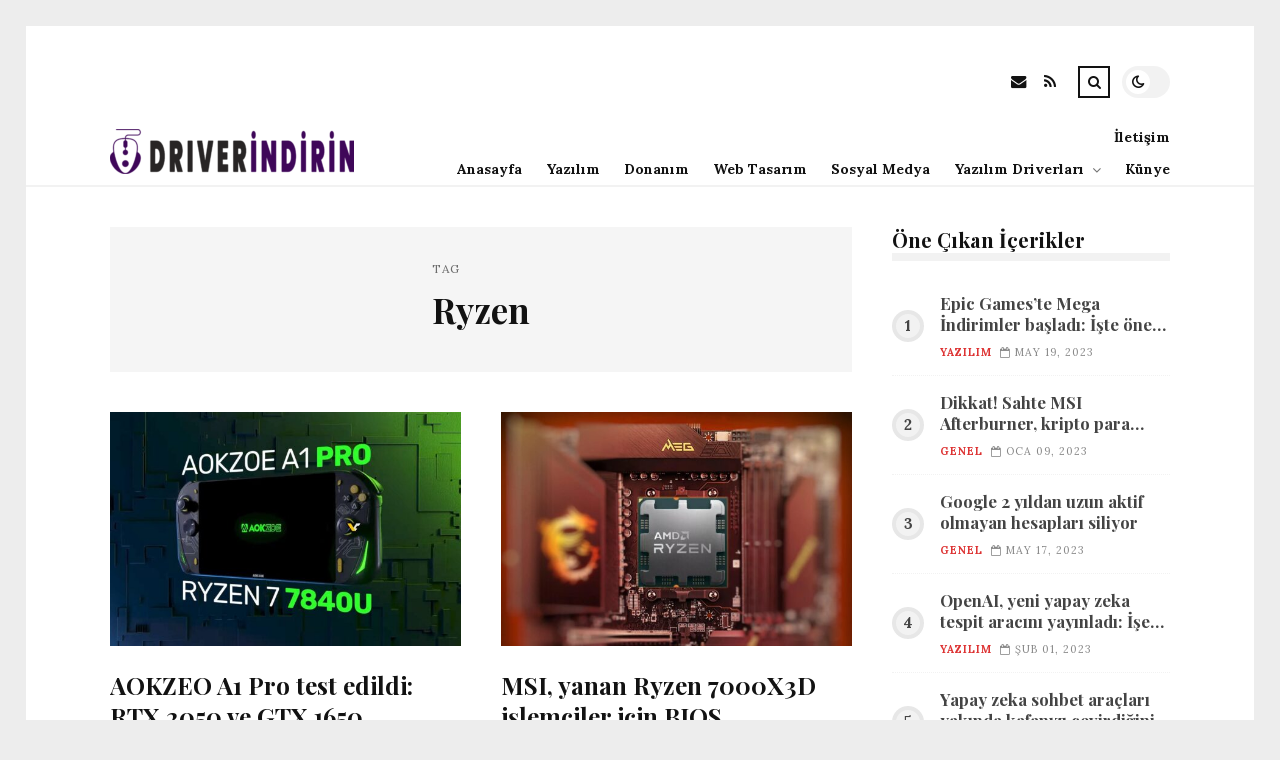

--- FILE ---
content_type: text/html; charset=UTF-8
request_url: https://driverindirin.com/etiket/ryzen
body_size: 12581
content:
<!DOCTYPE html>
<html lang="tr">

<head>

	<meta charset="UTF-8" />
	<!-- Mobile Specific Metas -->
	<meta name="viewport" content="width=device-width, initial-scale=1, maximum-scale=5">

	<title>Ryzen &#8211; Driver İndirin | Ücretsiz Driver İndir</title>
<meta name='robots' content='max-image-preview:large' />
<link rel='dns-prefetch' href='//fonts.googleapis.com' />
<link rel="alternate" type="application/rss+xml" title="Driver İndirin | Ücretsiz Driver İndir &raquo; akışı" href="https://driverindirin.com/feed" />
<link rel="alternate" type="application/rss+xml" title="Driver İndirin | Ücretsiz Driver İndir &raquo; yorum akışı" href="https://driverindirin.com/comments/feed" />
<link rel="alternate" type="application/rss+xml" title="Driver İndirin | Ücretsiz Driver İndir &raquo; Ryzen etiket akışı" href="https://driverindirin.com/etiket/ryzen/feed" />
<style id='wp-img-auto-sizes-contain-inline-css' type='text/css'>
img:is([sizes=auto i],[sizes^="auto," i]){contain-intrinsic-size:3000px 1500px}
/*# sourceURL=wp-img-auto-sizes-contain-inline-css */
</style>
<style id='wp-emoji-styles-inline-css' type='text/css'>

	img.wp-smiley, img.emoji {
		display: inline !important;
		border: none !important;
		box-shadow: none !important;
		height: 1em !important;
		width: 1em !important;
		margin: 0 0.07em !important;
		vertical-align: -0.1em !important;
		background: none !important;
		padding: 0 !important;
	}
/*# sourceURL=wp-emoji-styles-inline-css */
</style>
<style id='wp-block-library-inline-css' type='text/css'>
:root{--wp-block-synced-color:#7a00df;--wp-block-synced-color--rgb:122,0,223;--wp-bound-block-color:var(--wp-block-synced-color);--wp-editor-canvas-background:#ddd;--wp-admin-theme-color:#007cba;--wp-admin-theme-color--rgb:0,124,186;--wp-admin-theme-color-darker-10:#006ba1;--wp-admin-theme-color-darker-10--rgb:0,107,160.5;--wp-admin-theme-color-darker-20:#005a87;--wp-admin-theme-color-darker-20--rgb:0,90,135;--wp-admin-border-width-focus:2px}@media (min-resolution:192dpi){:root{--wp-admin-border-width-focus:1.5px}}.wp-element-button{cursor:pointer}:root .has-very-light-gray-background-color{background-color:#eee}:root .has-very-dark-gray-background-color{background-color:#313131}:root .has-very-light-gray-color{color:#eee}:root .has-very-dark-gray-color{color:#313131}:root .has-vivid-green-cyan-to-vivid-cyan-blue-gradient-background{background:linear-gradient(135deg,#00d084,#0693e3)}:root .has-purple-crush-gradient-background{background:linear-gradient(135deg,#34e2e4,#4721fb 50%,#ab1dfe)}:root .has-hazy-dawn-gradient-background{background:linear-gradient(135deg,#faaca8,#dad0ec)}:root .has-subdued-olive-gradient-background{background:linear-gradient(135deg,#fafae1,#67a671)}:root .has-atomic-cream-gradient-background{background:linear-gradient(135deg,#fdd79a,#004a59)}:root .has-nightshade-gradient-background{background:linear-gradient(135deg,#330968,#31cdcf)}:root .has-midnight-gradient-background{background:linear-gradient(135deg,#020381,#2874fc)}:root{--wp--preset--font-size--normal:16px;--wp--preset--font-size--huge:42px}.has-regular-font-size{font-size:1em}.has-larger-font-size{font-size:2.625em}.has-normal-font-size{font-size:var(--wp--preset--font-size--normal)}.has-huge-font-size{font-size:var(--wp--preset--font-size--huge)}.has-text-align-center{text-align:center}.has-text-align-left{text-align:left}.has-text-align-right{text-align:right}.has-fit-text{white-space:nowrap!important}#end-resizable-editor-section{display:none}.aligncenter{clear:both}.items-justified-left{justify-content:flex-start}.items-justified-center{justify-content:center}.items-justified-right{justify-content:flex-end}.items-justified-space-between{justify-content:space-between}.screen-reader-text{border:0;clip-path:inset(50%);height:1px;margin:-1px;overflow:hidden;padding:0;position:absolute;width:1px;word-wrap:normal!important}.screen-reader-text:focus{background-color:#ddd;clip-path:none;color:#444;display:block;font-size:1em;height:auto;left:5px;line-height:normal;padding:15px 23px 14px;text-decoration:none;top:5px;width:auto;z-index:100000}html :where(.has-border-color){border-style:solid}html :where([style*=border-top-color]){border-top-style:solid}html :where([style*=border-right-color]){border-right-style:solid}html :where([style*=border-bottom-color]){border-bottom-style:solid}html :where([style*=border-left-color]){border-left-style:solid}html :where([style*=border-width]){border-style:solid}html :where([style*=border-top-width]){border-top-style:solid}html :where([style*=border-right-width]){border-right-style:solid}html :where([style*=border-bottom-width]){border-bottom-style:solid}html :where([style*=border-left-width]){border-left-style:solid}html :where(img[class*=wp-image-]){height:auto;max-width:100%}:where(figure){margin:0 0 1em}html :where(.is-position-sticky){--wp-admin--admin-bar--position-offset:var(--wp-admin--admin-bar--height,0px)}@media screen and (max-width:600px){html :where(.is-position-sticky){--wp-admin--admin-bar--position-offset:0px}}

/*# sourceURL=wp-block-library-inline-css */
</style><style id='global-styles-inline-css' type='text/css'>
:root{--wp--preset--aspect-ratio--square: 1;--wp--preset--aspect-ratio--4-3: 4/3;--wp--preset--aspect-ratio--3-4: 3/4;--wp--preset--aspect-ratio--3-2: 3/2;--wp--preset--aspect-ratio--2-3: 2/3;--wp--preset--aspect-ratio--16-9: 16/9;--wp--preset--aspect-ratio--9-16: 9/16;--wp--preset--color--black: #000000;--wp--preset--color--cyan-bluish-gray: #abb8c3;--wp--preset--color--white: #ffffff;--wp--preset--color--pale-pink: #f78da7;--wp--preset--color--vivid-red: #cf2e2e;--wp--preset--color--luminous-vivid-orange: #ff6900;--wp--preset--color--luminous-vivid-amber: #fcb900;--wp--preset--color--light-green-cyan: #7bdcb5;--wp--preset--color--vivid-green-cyan: #00d084;--wp--preset--color--pale-cyan-blue: #8ed1fc;--wp--preset--color--vivid-cyan-blue: #0693e3;--wp--preset--color--vivid-purple: #9b51e0;--wp--preset--gradient--vivid-cyan-blue-to-vivid-purple: linear-gradient(135deg,rgb(6,147,227) 0%,rgb(155,81,224) 100%);--wp--preset--gradient--light-green-cyan-to-vivid-green-cyan: linear-gradient(135deg,rgb(122,220,180) 0%,rgb(0,208,130) 100%);--wp--preset--gradient--luminous-vivid-amber-to-luminous-vivid-orange: linear-gradient(135deg,rgb(252,185,0) 0%,rgb(255,105,0) 100%);--wp--preset--gradient--luminous-vivid-orange-to-vivid-red: linear-gradient(135deg,rgb(255,105,0) 0%,rgb(207,46,46) 100%);--wp--preset--gradient--very-light-gray-to-cyan-bluish-gray: linear-gradient(135deg,rgb(238,238,238) 0%,rgb(169,184,195) 100%);--wp--preset--gradient--cool-to-warm-spectrum: linear-gradient(135deg,rgb(74,234,220) 0%,rgb(151,120,209) 20%,rgb(207,42,186) 40%,rgb(238,44,130) 60%,rgb(251,105,98) 80%,rgb(254,248,76) 100%);--wp--preset--gradient--blush-light-purple: linear-gradient(135deg,rgb(255,206,236) 0%,rgb(152,150,240) 100%);--wp--preset--gradient--blush-bordeaux: linear-gradient(135deg,rgb(254,205,165) 0%,rgb(254,45,45) 50%,rgb(107,0,62) 100%);--wp--preset--gradient--luminous-dusk: linear-gradient(135deg,rgb(255,203,112) 0%,rgb(199,81,192) 50%,rgb(65,88,208) 100%);--wp--preset--gradient--pale-ocean: linear-gradient(135deg,rgb(255,245,203) 0%,rgb(182,227,212) 50%,rgb(51,167,181) 100%);--wp--preset--gradient--electric-grass: linear-gradient(135deg,rgb(202,248,128) 0%,rgb(113,206,126) 100%);--wp--preset--gradient--midnight: linear-gradient(135deg,rgb(2,3,129) 0%,rgb(40,116,252) 100%);--wp--preset--font-size--small: 13px;--wp--preset--font-size--medium: 20px;--wp--preset--font-size--large: 36px;--wp--preset--font-size--x-large: 42px;--wp--preset--spacing--20: 0.44rem;--wp--preset--spacing--30: 0.67rem;--wp--preset--spacing--40: 1rem;--wp--preset--spacing--50: 1.5rem;--wp--preset--spacing--60: 2.25rem;--wp--preset--spacing--70: 3.38rem;--wp--preset--spacing--80: 5.06rem;--wp--preset--shadow--natural: 6px 6px 9px rgba(0, 0, 0, 0.2);--wp--preset--shadow--deep: 12px 12px 50px rgba(0, 0, 0, 0.4);--wp--preset--shadow--sharp: 6px 6px 0px rgba(0, 0, 0, 0.2);--wp--preset--shadow--outlined: 6px 6px 0px -3px rgb(255, 255, 255), 6px 6px rgb(0, 0, 0);--wp--preset--shadow--crisp: 6px 6px 0px rgb(0, 0, 0);}:where(.is-layout-flex){gap: 0.5em;}:where(.is-layout-grid){gap: 0.5em;}body .is-layout-flex{display: flex;}.is-layout-flex{flex-wrap: wrap;align-items: center;}.is-layout-flex > :is(*, div){margin: 0;}body .is-layout-grid{display: grid;}.is-layout-grid > :is(*, div){margin: 0;}:where(.wp-block-columns.is-layout-flex){gap: 2em;}:where(.wp-block-columns.is-layout-grid){gap: 2em;}:where(.wp-block-post-template.is-layout-flex){gap: 1.25em;}:where(.wp-block-post-template.is-layout-grid){gap: 1.25em;}.has-black-color{color: var(--wp--preset--color--black) !important;}.has-cyan-bluish-gray-color{color: var(--wp--preset--color--cyan-bluish-gray) !important;}.has-white-color{color: var(--wp--preset--color--white) !important;}.has-pale-pink-color{color: var(--wp--preset--color--pale-pink) !important;}.has-vivid-red-color{color: var(--wp--preset--color--vivid-red) !important;}.has-luminous-vivid-orange-color{color: var(--wp--preset--color--luminous-vivid-orange) !important;}.has-luminous-vivid-amber-color{color: var(--wp--preset--color--luminous-vivid-amber) !important;}.has-light-green-cyan-color{color: var(--wp--preset--color--light-green-cyan) !important;}.has-vivid-green-cyan-color{color: var(--wp--preset--color--vivid-green-cyan) !important;}.has-pale-cyan-blue-color{color: var(--wp--preset--color--pale-cyan-blue) !important;}.has-vivid-cyan-blue-color{color: var(--wp--preset--color--vivid-cyan-blue) !important;}.has-vivid-purple-color{color: var(--wp--preset--color--vivid-purple) !important;}.has-black-background-color{background-color: var(--wp--preset--color--black) !important;}.has-cyan-bluish-gray-background-color{background-color: var(--wp--preset--color--cyan-bluish-gray) !important;}.has-white-background-color{background-color: var(--wp--preset--color--white) !important;}.has-pale-pink-background-color{background-color: var(--wp--preset--color--pale-pink) !important;}.has-vivid-red-background-color{background-color: var(--wp--preset--color--vivid-red) !important;}.has-luminous-vivid-orange-background-color{background-color: var(--wp--preset--color--luminous-vivid-orange) !important;}.has-luminous-vivid-amber-background-color{background-color: var(--wp--preset--color--luminous-vivid-amber) !important;}.has-light-green-cyan-background-color{background-color: var(--wp--preset--color--light-green-cyan) !important;}.has-vivid-green-cyan-background-color{background-color: var(--wp--preset--color--vivid-green-cyan) !important;}.has-pale-cyan-blue-background-color{background-color: var(--wp--preset--color--pale-cyan-blue) !important;}.has-vivid-cyan-blue-background-color{background-color: var(--wp--preset--color--vivid-cyan-blue) !important;}.has-vivid-purple-background-color{background-color: var(--wp--preset--color--vivid-purple) !important;}.has-black-border-color{border-color: var(--wp--preset--color--black) !important;}.has-cyan-bluish-gray-border-color{border-color: var(--wp--preset--color--cyan-bluish-gray) !important;}.has-white-border-color{border-color: var(--wp--preset--color--white) !important;}.has-pale-pink-border-color{border-color: var(--wp--preset--color--pale-pink) !important;}.has-vivid-red-border-color{border-color: var(--wp--preset--color--vivid-red) !important;}.has-luminous-vivid-orange-border-color{border-color: var(--wp--preset--color--luminous-vivid-orange) !important;}.has-luminous-vivid-amber-border-color{border-color: var(--wp--preset--color--luminous-vivid-amber) !important;}.has-light-green-cyan-border-color{border-color: var(--wp--preset--color--light-green-cyan) !important;}.has-vivid-green-cyan-border-color{border-color: var(--wp--preset--color--vivid-green-cyan) !important;}.has-pale-cyan-blue-border-color{border-color: var(--wp--preset--color--pale-cyan-blue) !important;}.has-vivid-cyan-blue-border-color{border-color: var(--wp--preset--color--vivid-cyan-blue) !important;}.has-vivid-purple-border-color{border-color: var(--wp--preset--color--vivid-purple) !important;}.has-vivid-cyan-blue-to-vivid-purple-gradient-background{background: var(--wp--preset--gradient--vivid-cyan-blue-to-vivid-purple) !important;}.has-light-green-cyan-to-vivid-green-cyan-gradient-background{background: var(--wp--preset--gradient--light-green-cyan-to-vivid-green-cyan) !important;}.has-luminous-vivid-amber-to-luminous-vivid-orange-gradient-background{background: var(--wp--preset--gradient--luminous-vivid-amber-to-luminous-vivid-orange) !important;}.has-luminous-vivid-orange-to-vivid-red-gradient-background{background: var(--wp--preset--gradient--luminous-vivid-orange-to-vivid-red) !important;}.has-very-light-gray-to-cyan-bluish-gray-gradient-background{background: var(--wp--preset--gradient--very-light-gray-to-cyan-bluish-gray) !important;}.has-cool-to-warm-spectrum-gradient-background{background: var(--wp--preset--gradient--cool-to-warm-spectrum) !important;}.has-blush-light-purple-gradient-background{background: var(--wp--preset--gradient--blush-light-purple) !important;}.has-blush-bordeaux-gradient-background{background: var(--wp--preset--gradient--blush-bordeaux) !important;}.has-luminous-dusk-gradient-background{background: var(--wp--preset--gradient--luminous-dusk) !important;}.has-pale-ocean-gradient-background{background: var(--wp--preset--gradient--pale-ocean) !important;}.has-electric-grass-gradient-background{background: var(--wp--preset--gradient--electric-grass) !important;}.has-midnight-gradient-background{background: var(--wp--preset--gradient--midnight) !important;}.has-small-font-size{font-size: var(--wp--preset--font-size--small) !important;}.has-medium-font-size{font-size: var(--wp--preset--font-size--medium) !important;}.has-large-font-size{font-size: var(--wp--preset--font-size--large) !important;}.has-x-large-font-size{font-size: var(--wp--preset--font-size--x-large) !important;}
/*# sourceURL=global-styles-inline-css */
</style>

<style id='classic-theme-styles-inline-css' type='text/css'>
/*! This file is auto-generated */
.wp-block-button__link{color:#fff;background-color:#32373c;border-radius:9999px;box-shadow:none;text-decoration:none;padding:calc(.667em + 2px) calc(1.333em + 2px);font-size:1.125em}.wp-block-file__button{background:#32373c;color:#fff;text-decoration:none}
/*# sourceURL=/wp-includes/css/classic-themes.min.css */
</style>
<link rel='stylesheet' id='font-awesome-css' href='https://driverindirin.com/wp-content/themes/tulip/css/font-awesome.min.css?ver=4.7.0' type='text/css' media='all' />
<link rel='stylesheet' id='owl-carousel-css' href='https://driverindirin.com/wp-content/themes/tulip/css/owl.carousel.min.css?ver=2.3.4' type='text/css' media='all' />
<link rel='stylesheet' id='tulip-google-fonts-css' href='https://fonts.googleapis.com/css2?family=Lora:ital,wght@0,400;0,700;1,400;1,700&#038;family=Playfair+Display:ital,wght@0,400;0,700;1,400;1,700&#038;display=swap' type='text/css' media='all' />
<link rel='stylesheet' id='tulip-style-css' href='https://driverindirin.com/wp-content/themes/tulip/style.css?ver=6.9' type='text/css' media='all' />
<style id='tulip-style-inline-css' type='text/css'>

	:root {
		--fl-body-font-size: 14px;
		--fl-body-font: "Lora", "Times New Roman", serif;
		--fl-headings-font: "Playfair Display", "Times New Roman", serif;
		--fl-headings-font-weight: 700;

	    --fl-accent-color: #dd3333;
	    --fl-body-background: #ededed;
	    --fl-blog-background: #ffffff;
	    --fl-body-color: #444444;
	    --fl-headings-color: #121212;
	    --fl-meta-color: #888888;
	    --fl-button-background: #121212;
	    --fl-box-background: #f5f5f5;
	    --fl-box-color: #121212;

	    --fl-header-background: #ffffff;
	    --fl-header-color: #121212;
	    --fl-submenu-background: #ffffff;
	    --fl-submenu-color: #121212;

		--fl-footer-background: #f5f5f5;
		--fl-footer-color: #444444;
		--fl-footer-headings-color: #121212;
		--fl-copyright-background: #121212;
		--fl-copyright-color: #ffffff;

	    --fl-input-background: #ffffff;

	    --fl-widgets-border-color: rgba(128,128,128,0.1);		    
	    --fl-footer-widgets-border-color: rgba(128,128,128,0.1);		    

	    --fl-overlay-background: rgba(255,255,255,0.7);
	    --fl-overlay-background-hover: rgba(255,255,255,0.95);
	}

	
		[data-theme="dark"] {
		    --fl-body-background: #121212;
		    --fl-blog-background: #1e1e1e;
		    --fl-body-color: #aaaaaa;
		    --fl-headings-color: #ffffff;
		    --fl-meta-color: #777777;		    
		    --fl-button-background: #2c2c2c;
		    --fl-box-background: #222222;
		    --fl-box-color: #ffffff;

		    --fl-header-background: #1e1e1e;
		    --fl-header-color: #ffffff;
		    --fl-submenu-background: #222222;
		    --fl-submenu-color: #ffffff;

		    --fl-footer-background: #222222;
			--fl-footer-color: #aaaaaa;
			--fl-footer-headings-color: #ffffff;
			--fl-copyright-background: #2c2c2c;
			--fl-copyright-color: #ffffff;

		    --fl-input-background: #121212;

		    --fl-widgets-border-color: #252525;
		    --fl-footer-widgets-border-color: #333333;

		    --fl-overlay-background: rgba(30,30,30,0.7);
		    --fl-overlay-background-hover: rgba(30,30,30,0.95);
		}
	
/*# sourceURL=tulip-style-inline-css */
</style>
<script type="text/javascript" src="https://driverindirin.com/wp-includes/js/jquery/jquery.min.js?ver=3.7.1" id="jquery-core-js"></script>
<script type="text/javascript" src="https://driverindirin.com/wp-includes/js/jquery/jquery-migrate.min.js?ver=3.4.1" id="jquery-migrate-js"></script>
<link rel="https://api.w.org/" href="https://driverindirin.com/wp-json/" /><link rel="alternate" title="JSON" type="application/json" href="https://driverindirin.com/wp-json/wp/v2/tags/164" /><link rel="EditURI" type="application/rsd+xml" title="RSD" href="https://driverindirin.com/xmlrpc.php?rsd" />
<meta name="generator" content="WordPress 6.9" />
        <script type="text/javascript">
            const userPrefersDark = window.matchMedia && window.matchMedia('(prefers-color-scheme: dark)').matches;
            if ( document.cookie.indexOf('tulip_color_theme=dark') > -1 || (userPrefersDark && document.cookie.indexOf('tulip_color_theme=light') === -1) ) {
                document.documentElement.setAttribute('data-theme', 'dark');
                document.addEventListener("DOMContentLoaded", function() {
                    document.getElementById('fl-darkmode').checked = true;
                });
            }
        </script>
        <link rel="icon" href="https://driverindirin.com/wp-content/uploads/2022/09/cropped-13706-32x32.png" sizes="32x32" />
<link rel="icon" href="https://driverindirin.com/wp-content/uploads/2022/09/cropped-13706-192x192.png" sizes="192x192" />
<link rel="apple-touch-icon" href="https://driverindirin.com/wp-content/uploads/2022/09/cropped-13706-180x180.png" />
<meta name="msapplication-TileImage" content="https://driverindirin.com/wp-content/uploads/2022/09/cropped-13706-270x270.png" />

</head>
<body class="archive tag tag-ryzen tag-164 wp-embed-responsive wp-theme-tulip">

	
	<div id="fl-blog-container">
		
		<!-- Header -->
		<header id="fl-header">
			<div class="fl-flex fl-container">
			    <div id="fl-logo">
				    				        <a href='https://driverindirin.com/' title='Driver İndirin | Ücretsiz Driver İndir' rel='home'>

				        	<img class="light-logo" src="https://driverindirin.com/wp-content/uploads/2022/08/logoyogo-e1690547651930.png" alt="Driver İndirin | Ücretsiz Driver İndir" width="244" height="45"><img class="dark-logo" src="https://driverindirin.com/wp-content/uploads/2022/08/logoyoo12222-e1690547313295.png" alt="Driver İndirin | Ücretsiz Driver İndir" width="244" height="45">				        </a>
									</div>
				<div id="fl-navigation" class="fl-flex">
					<div id="fl-top-bar">

												    <label class="fl-theme-switch" for="fl-darkmode">
						        <input type="checkbox" id="fl-darkmode">
						        <div class="slider"></div>
							</label>
							
							<div class="search">
								<div class="search-icon">
									<i class="fa fa-search"></i>
									<i class="fa fa-times"></i>
								</div>
								<form role="search" method="get" class="searchform" action="https://driverindirin.com/">
    <input class="search-input" type="text" value="" placeholder="Arama yap..." name="s" />
</form>							</div>
						<div class="social-icons">













  
    <a href="mailto:bsiteler4@gmail.com" target="_blank"><i class="fa fa-envelope"></i><span>E-mail</span></a>

  
    <a href="https://driverindirin.com/feed" target="_blank"><i class="fa fa-rss"></i><span>RSS</span></a>

</div>					</div>
					<div id="fl-header-menu">						
						<div class="menu-ana-menu-container"><ul id="menu-ana-menu" class="menu"><li id="menu-item-15918" class="menu-item menu-item-type-custom menu-item-object-custom menu-item-home menu-item-15918"><a href="https://driverindirin.com">Anasayfa</a></li>
<li id="menu-item-15894" class="menu-item menu-item-type-taxonomy menu-item-object-category menu-item-15894"><a href="https://driverindirin.com/kategori/yazilim">Yazılım</a></li>
<li id="menu-item-15895" class="menu-item menu-item-type-taxonomy menu-item-object-category menu-item-15895"><a href="https://driverindirin.com/kategori/donanim">Donanım</a></li>
<li id="menu-item-15901" class="menu-item menu-item-type-taxonomy menu-item-object-category menu-item-15901"><a href="https://driverindirin.com/kategori/web-tasarim">Web Tasarım</a></li>
<li id="menu-item-15902" class="menu-item menu-item-type-taxonomy menu-item-object-category menu-item-15902"><a href="https://driverindirin.com/kategori/sosyal-medya">Sosyal Medya</a></li>
<li id="menu-item-15896" class="menu-item menu-item-type-taxonomy menu-item-object-category menu-item-has-children menu-item-15896"><a href="https://driverindirin.com/kategori/yazilim-driverlari">Yazılım Driverları</a><span class="arrow"><i class="fa fa-angle-down"></i></span>
<ul class="sub-menu">
	<li id="menu-item-15900" class="menu-item menu-item-type-taxonomy menu-item-object-category menu-item-15900"><a href="https://driverindirin.com/kategori/anakart-driverlari">Anakart Driverları</a></li>
	<li id="menu-item-15897" class="menu-item menu-item-type-taxonomy menu-item-object-category menu-item-15897"><a href="https://driverindirin.com/kategori/yazici-driverlari">Yazıcı Driverları</a></li>
	<li id="menu-item-15898" class="menu-item menu-item-type-taxonomy menu-item-object-category menu-item-15898"><a href="https://driverindirin.com/kategori/webcam-driverlari">Webcam Driverları</a></li>
	<li id="menu-item-15899" class="menu-item menu-item-type-taxonomy menu-item-object-category menu-item-15899"><a href="https://driverindirin.com/kategori/ses-karti-driverlari">Ses Kartı Driverları</a></li>
</ul>
</li>
<li id="menu-item-15892" class="menu-item menu-item-type-post_type menu-item-object-page menu-item-15892"><a href="https://driverindirin.com/kunye">Künye</a></li>
<li id="menu-item-15893" class="menu-item menu-item-type-post_type menu-item-object-page menu-item-15893"><a href="https://driverindirin.com/iletisim">İletişim</a></li>
</ul></div>						
					</div>
				</div>
				<div id="fl-mobile-menu">
					<span>
						Menu						<i class="fa fa-navicon fa-lg"></i>
					</span>
				</div>
			</div>
		</header>
<div id="fl-content" class="fl-flex fl-container">
	<!--Posts Loop -->
	<div id="fl-blogposts" class="fl-flex ">

			<div id="fl-box" class="fl-flex">
				<div class="info">
				    <span class="fl-meta">Tag</span>
					<h1 class="title">Ryzen</h1>
									</div>
			</div>

			<div class="posts-loop fl-flex ">
            <article id="post-14547" class="fl-post grid post-14547 post type-post status-publish format-standard has-post-thumbnail hentry category-genel tag-aok tag-apu tag-performans tag-ryzen">

                <div class="fl-picture"><a href="https://driverindirin.com/aokzeo-a1-pro-test-edildi-rtx-2050-ve-gtx-1650-gucunde.html">AOKZEO A1 Pro test edildi: RTX 2050 ve GTX 1650 gücünde<img width="576" height="384" src="https://driverindirin.com/wp-content/uploads/2023/05/aokzeo-a1-pro-test-edildi-rtx-2050-ve-gtx-1650-gucunde-xwT4HaVS-576x384.jpg" class="attachment-tulip_medium_thumb size-tulip_medium_thumb wp-post-image" alt="" decoding="async" fetchpriority="high" /></a></div>
                <div class="fl-post-header">
                    <h3 class="title"><a href="https://driverindirin.com/aokzeo-a1-pro-test-edildi-rtx-2050-ve-gtx-1650-gucunde.html">AOKZEO A1 Pro test edildi: RTX 2050 ve GTX 1650 gücünde</a></h3>
                    <div class="fl-meta-wrap">
                        <span class="fl-meta category"><a href="https://driverindirin.com/kategori/genel" rel="category tag">Genel</a></span>

                        
                                                <span class="fl-meta"><i class="fa fa-calendar-o"></i>May 06, 2023</span>
                        
                                                        <span class="fl-meta"><i class="fa fa-comment-o"></i><a href="https://driverindirin.com/aokzeo-a1-pro-test-edildi-rtx-2050-ve-gtx-1650-gucunde.html#respond">Yorum Yok</a></span>
                                                </div>
                </div>

                <div class="fl-post-excerpt">               
                    <p>Geçtiğimiz günlerde AMD Ryzen 7840U APU&#8217;dan Güç Meydan AOKZOE A1 Pro modelini AOK ZOE, merakla beklenen aygıtın performansına açıklık getirdi. Pekala ROG Ally ve yeni nesil el konsollarında karşımıza çıkacak AMD Ryzen 7840U APU neler sunuyor? Gelin &#8230;</p>
                </div>

                <div class="fl-article-footer fl-flex">
                    <a class="fl-read-more button" href="https://driverindirin.com/aokzeo-a1-pro-test-edildi-rtx-2050-ve-gtx-1650-gucunde.html">Okumaya Devam Et</a><div class="fl-sharing">
    <span class="fl-meta">Paylaş</span>
    <a href="https://www.facebook.com/sharer.php?u=https://driverindirin.com/aokzeo-a1-pro-test-edildi-rtx-2050-ve-gtx-1650-gucunde.html" title="Share on Facebook" target="_blank" rel="noreferrer">
        <i class="fa fa-facebook"></i>
        <span>Share on Facebook</span>
    </a>
    <a href="https://www.twitter.com/share?url=&text=AOKZEO+A1+Pro+test+edildi%3A+RTX+2050+ve+GTX+1650+g%C3%BCc%C3%BCnde-https://driverindirin.com/aokzeo-a1-pro-test-edildi-rtx-2050-ve-gtx-1650-gucunde.html" title="Tweet This!" target="_blank" rel="noreferrer">
        <i class="fa fa-twitter"></i>
        <span>Tweet This!</span>
    </a>
    <a href="https://www.linkedin.com/sharing/share-offsite/?url=https://driverindirin.com/aokzeo-a1-pro-test-edildi-rtx-2050-ve-gtx-1650-gucunde.html" title="Share on LinkedIn" target="_blank" rel="noreferrer">
        <i class="fa fa-linkedin"></i>
        <span>Share on LinkedIn</span>
    </a>
    <a href="https://pinterest.com/pin/create/button/?url=https://driverindirin.com/aokzeo-a1-pro-test-edildi-rtx-2050-ve-gtx-1650-gucunde.html&amp;media=https://driverindirin.com/wp-content/uploads/2023/05/aokzeo-a1-pro-test-edildi-rtx-2050-ve-gtx-1650-gucunde-xwT4HaVS.jpg" title="Pin this!" target="_blank" rel="noreferrer">
        <i class="fa fa-pinterest-p"></i>
        <span>Pin this!</span>
    </a>
</div>
                </div>

            </article>
        
            <article id="post-13627" class="fl-post grid post-13627 post type-post status-publish format-standard has-post-thumbnail hentry category-anakart-driverlari category-donanim tag-anakart tag-bios tag-gun tag-ryzen tag-sorun">

                <div class="fl-picture"><a href="https://driverindirin.com/msi-yanan-ryzen-7000x3d-islemciler-icin-bios-guncellemesi-yayinladi.html">MSI, yanan Ryzen 7000X3D işlemciler için BIOS güncellemesi yayınladı<img width="576" height="384" src="https://driverindirin.com/wp-content/uploads/2023/04/msi-yanan-ryzen-7000x3d-islemciler-icin-bios-guncellemesi-yayinladi-vOdNGeYh-576x384.jpg" class="attachment-tulip_medium_thumb size-tulip_medium_thumb wp-post-image" alt="" decoding="async" /></a></div>
                <div class="fl-post-header">
                    <h3 class="title"><a href="https://driverindirin.com/msi-yanan-ryzen-7000x3d-islemciler-icin-bios-guncellemesi-yayinladi.html">MSI, yanan Ryzen 7000X3D işlemciler için BIOS güncellemesi yayınladı</a></h3>
                    <div class="fl-meta-wrap">
                        <span class="fl-meta category"><a href="https://driverindirin.com/kategori/anakart-driverlari" rel="category tag">Anakart Driverları</a>, <a href="https://driverindirin.com/kategori/donanim" rel="category tag">Donanım</a></span>

                        
                                                <span class="fl-meta"><i class="fa fa-calendar-o"></i>Nis 25, 2023</span>
                        
                                                        <span class="fl-meta"><i class="fa fa-comment-o"></i><a href="https://driverindirin.com/msi-yanan-ryzen-7000x3d-islemciler-icin-bios-guncellemesi-yayinladi.html#respond">Yorum Yok</a></span>
                                                </div>
                </div>

                <div class="fl-post-excerpt">               
                    <p>Geçtiğimiz birkaç gün içinde birtakım kullanıcılar Ryzen 7000X3D serisi işlemcilerinin arızalandığını bildirmeye başlamıştı. Yaşanılan Problem görünüşe nazaran Fazla yaygın olmamakla Birlikte sorunun BIOS ve Hız aşırtma kaynaklı olduğu gündeme gelmişti &#8230;</p>
                </div>

                <div class="fl-article-footer fl-flex">
                    <a class="fl-read-more button" href="https://driverindirin.com/msi-yanan-ryzen-7000x3d-islemciler-icin-bios-guncellemesi-yayinladi.html">Okumaya Devam Et</a><div class="fl-sharing">
    <span class="fl-meta">Paylaş</span>
    <a href="https://www.facebook.com/sharer.php?u=https://driverindirin.com/msi-yanan-ryzen-7000x3d-islemciler-icin-bios-guncellemesi-yayinladi.html" title="Share on Facebook" target="_blank" rel="noreferrer">
        <i class="fa fa-facebook"></i>
        <span>Share on Facebook</span>
    </a>
    <a href="https://www.twitter.com/share?url=&text=MSI%2C+yanan+Ryzen+7000X3D+i%C5%9Flemciler+i%C3%A7in+BIOS+g%C3%BCncellemesi+yay%C4%B1nlad%C4%B1-https://driverindirin.com/msi-yanan-ryzen-7000x3d-islemciler-icin-bios-guncellemesi-yayinladi.html" title="Tweet This!" target="_blank" rel="noreferrer">
        <i class="fa fa-twitter"></i>
        <span>Tweet This!</span>
    </a>
    <a href="https://www.linkedin.com/sharing/share-offsite/?url=https://driverindirin.com/msi-yanan-ryzen-7000x3d-islemciler-icin-bios-guncellemesi-yayinladi.html" title="Share on LinkedIn" target="_blank" rel="noreferrer">
        <i class="fa fa-linkedin"></i>
        <span>Share on LinkedIn</span>
    </a>
    <a href="https://pinterest.com/pin/create/button/?url=https://driverindirin.com/msi-yanan-ryzen-7000x3d-islemciler-icin-bios-guncellemesi-yayinladi.html&amp;media=https://driverindirin.com/wp-content/uploads/2023/04/msi-yanan-ryzen-7000x3d-islemciler-icin-bios-guncellemesi-yayinladi-vOdNGeYh.jpg" title="Pin this!" target="_blank" rel="noreferrer">
        <i class="fa fa-pinterest-p"></i>
        <span>Pin this!</span>
    </a>
</div>
                </div>

            </article>
        
            <article id="post-13426" class="fl-post grid post-13426 post type-post status-publish format-standard has-post-thumbnail hentry category-genel tag-amd tag-apu tag-cekirdek tag-performans tag-ryzen">

                <div class="fl-picture"><a href="https://driverindirin.com/amd-ryzen-8000-apu-detaylari-ortaya-cikti-hedef-rtx-4070.html">AMD Ryzen 8000 APU detayları ortaya çıktı: Hedef RTX 4070!<img width="576" height="384" src="https://driverindirin.com/wp-content/uploads/2023/04/amd-ryzen-8000-apu-detaylari-ortaya-cikti-hedef-rtx-4070-Brfv4E4V-576x384.jpg" class="attachment-tulip_medium_thumb size-tulip_medium_thumb wp-post-image" alt="" decoding="async" /></a></div>
                <div class="fl-post-header">
                    <h3 class="title"><a href="https://driverindirin.com/amd-ryzen-8000-apu-detaylari-ortaya-cikti-hedef-rtx-4070.html">AMD Ryzen 8000 APU detayları ortaya çıktı: Hedef RTX 4070!</a></h3>
                    <div class="fl-meta-wrap">
                        <span class="fl-meta category"><a href="https://driverindirin.com/kategori/genel" rel="category tag">Genel</a></span>

                        
                                                <span class="fl-meta"><i class="fa fa-calendar-o"></i>Nis 24, 2023</span>
                        
                                                        <span class="fl-meta"><i class="fa fa-comment-o"></i><a href="https://driverindirin.com/amd-ryzen-8000-apu-detaylari-ortaya-cikti-hedef-rtx-4070.html#respond">Yorum Yok</a></span>
                                                </div>
                </div>

                <div class="fl-post-excerpt">               
                    <p>Yaklaşmakta olan AMD Zen 5 mimarisi hakkında kimi yeni bilgiler gün ışığına çıktı. Ortaya saçılan bilgiler muhtemelen mimari hakkındaki en Aka sızıntı olabilir. Paylaşılanlar ortasında AMD&#8217;nin istikbal Yıl piyasaya süreceği birkaç yeni jenerasyon &#8230;</p>
                </div>

                <div class="fl-article-footer fl-flex">
                    <a class="fl-read-more button" href="https://driverindirin.com/amd-ryzen-8000-apu-detaylari-ortaya-cikti-hedef-rtx-4070.html">Okumaya Devam Et</a><div class="fl-sharing">
    <span class="fl-meta">Paylaş</span>
    <a href="https://www.facebook.com/sharer.php?u=https://driverindirin.com/amd-ryzen-8000-apu-detaylari-ortaya-cikti-hedef-rtx-4070.html" title="Share on Facebook" target="_blank" rel="noreferrer">
        <i class="fa fa-facebook"></i>
        <span>Share on Facebook</span>
    </a>
    <a href="https://www.twitter.com/share?url=&text=AMD+Ryzen+8000+APU+detaylar%C4%B1+ortaya+%C3%A7%C4%B1kt%C4%B1%3A+Hedef+RTX+4070%21-https://driverindirin.com/amd-ryzen-8000-apu-detaylari-ortaya-cikti-hedef-rtx-4070.html" title="Tweet This!" target="_blank" rel="noreferrer">
        <i class="fa fa-twitter"></i>
        <span>Tweet This!</span>
    </a>
    <a href="https://www.linkedin.com/sharing/share-offsite/?url=https://driverindirin.com/amd-ryzen-8000-apu-detaylari-ortaya-cikti-hedef-rtx-4070.html" title="Share on LinkedIn" target="_blank" rel="noreferrer">
        <i class="fa fa-linkedin"></i>
        <span>Share on LinkedIn</span>
    </a>
    <a href="https://pinterest.com/pin/create/button/?url=https://driverindirin.com/amd-ryzen-8000-apu-detaylari-ortaya-cikti-hedef-rtx-4070.html&amp;media=https://driverindirin.com/wp-content/uploads/2023/04/amd-ryzen-8000-apu-detaylari-ortaya-cikti-hedef-rtx-4070-Brfv4E4V.jpg" title="Pin this!" target="_blank" rel="noreferrer">
        <i class="fa fa-pinterest-p"></i>
        <span>Pin this!</span>
    </a>
</div>
                </div>

            </article>
        
            <article id="post-12175" class="fl-post grid post-12175 post type-post status-publish format-standard has-post-thumbnail hentry category-anakart-driverlari category-donanim tag-islemci tag-performans tag-ryzen">

                <div class="fl-picture"><a href="https://driverindirin.com/oyuncular-icin-harika-ryzen-7-7800x3d-ve-ryzen-9-7950x3d-karsilastirmasi.html">Oyuncular için harika! Ryzen 7 7800X3D ve Ryzen 9 7950X3D karşılaştırması<img width="576" height="384" src="https://driverindirin.com/wp-content/uploads/2023/04/oyuncular-icin-harika-ryzen-7-7800x3d-ve-ryzen-9-7950x3d-karsilastirmasi-4QFWbsCV-576x384.jpg" class="attachment-tulip_medium_thumb size-tulip_medium_thumb wp-post-image" alt="" decoding="async" loading="lazy" /></a></div>
                <div class="fl-post-header">
                    <h3 class="title"><a href="https://driverindirin.com/oyuncular-icin-harika-ryzen-7-7800x3d-ve-ryzen-9-7950x3d-karsilastirmasi.html">Oyuncular için harika! Ryzen 7 7800X3D ve Ryzen 9 7950X3D karşılaştırması</a></h3>
                    <div class="fl-meta-wrap">
                        <span class="fl-meta category"><a href="https://driverindirin.com/kategori/anakart-driverlari" rel="category tag">Anakart Driverları</a>, <a href="https://driverindirin.com/kategori/donanim" rel="category tag">Donanım</a></span>

                        
                                                <span class="fl-meta"><i class="fa fa-calendar-o"></i>Nis 05, 2023</span>
                        
                                                        <span class="fl-meta"><i class="fa fa-comment-o"></i><a href="https://driverindirin.com/oyuncular-icin-harika-ryzen-7-7800x3d-ve-ryzen-9-7950x3d-karsilastirmasi.html#respond">Yorum Yok</a></span>
                                                </div>
                </div>

                <div class="fl-post-excerpt">               
                    <p>AMD’nin Ryzen 7000X3D serisi işlemciler Fazla yakında nihayet üyesi Ryzen 7 7800X3D modeline kavuşacak. Bu işlemci 6 Nisan tarihinde piyasaya çıkacakken bu sefer aile içi performans kıyaslamalarında ortaya çıktı. Görünüşe nazaran Ryzen 7 7800X3D ile &#8230;</p>
                </div>

                <div class="fl-article-footer fl-flex">
                    <a class="fl-read-more button" href="https://driverindirin.com/oyuncular-icin-harika-ryzen-7-7800x3d-ve-ryzen-9-7950x3d-karsilastirmasi.html">Okumaya Devam Et</a><div class="fl-sharing">
    <span class="fl-meta">Paylaş</span>
    <a href="https://www.facebook.com/sharer.php?u=https://driverindirin.com/oyuncular-icin-harika-ryzen-7-7800x3d-ve-ryzen-9-7950x3d-karsilastirmasi.html" title="Share on Facebook" target="_blank" rel="noreferrer">
        <i class="fa fa-facebook"></i>
        <span>Share on Facebook</span>
    </a>
    <a href="https://www.twitter.com/share?url=&text=Oyuncular+i%C3%A7in+harika%21+Ryzen+7+7800X3D+ve+Ryzen+9+7950X3D+kar%C5%9F%C4%B1la%C5%9Ft%C4%B1rmas%C4%B1-https://driverindirin.com/oyuncular-icin-harika-ryzen-7-7800x3d-ve-ryzen-9-7950x3d-karsilastirmasi.html" title="Tweet This!" target="_blank" rel="noreferrer">
        <i class="fa fa-twitter"></i>
        <span>Tweet This!</span>
    </a>
    <a href="https://www.linkedin.com/sharing/share-offsite/?url=https://driverindirin.com/oyuncular-icin-harika-ryzen-7-7800x3d-ve-ryzen-9-7950x3d-karsilastirmasi.html" title="Share on LinkedIn" target="_blank" rel="noreferrer">
        <i class="fa fa-linkedin"></i>
        <span>Share on LinkedIn</span>
    </a>
    <a href="https://pinterest.com/pin/create/button/?url=https://driverindirin.com/oyuncular-icin-harika-ryzen-7-7800x3d-ve-ryzen-9-7950x3d-karsilastirmasi.html&amp;media=https://driverindirin.com/wp-content/uploads/2023/04/oyuncular-icin-harika-ryzen-7-7800x3d-ve-ryzen-9-7950x3d-karsilastirmasi-4QFWbsCV.jpg" title="Pin this!" target="_blank" rel="noreferrer">
        <i class="fa fa-pinterest-p"></i>
        <span>Pin this!</span>
    </a>
</div>
                </div>

            </article>
        
            <article id="post-12169" class="fl-post grid post-12169 post type-post status-publish format-standard has-post-thumbnail hentry category-genel tag-amd tag-islemci tag-ryzen tag-serisi tag-zen">

                <div class="fl-picture"><a href="https://driverindirin.com/amdde-farkli-renk-donemi-yeni-nesil-islemciler-turuncu-eskiler-gri.html">AMD’de farklı renk dönemi: Yeni nesil işlemciler turuncu, eskiler gri!<img width="576" height="384" src="https://driverindirin.com/wp-content/uploads/2023/04/amdde-farkli-renk-donemi-yeni-nesil-islemciler-turuncu-eskiler-gri-6UtjGIsR-576x384.jpg" class="attachment-tulip_medium_thumb size-tulip_medium_thumb wp-post-image" alt="" decoding="async" loading="lazy" srcset="https://driverindirin.com/wp-content/uploads/2023/04/amdde-farkli-renk-donemi-yeni-nesil-islemciler-turuncu-eskiler-gri-6UtjGIsR-576x384.jpg 576w, https://driverindirin.com/wp-content/uploads/2023/04/amdde-farkli-renk-donemi-yeni-nesil-islemciler-turuncu-eskiler-gri-6UtjGIsR-300x200.jpg 300w, https://driverindirin.com/wp-content/uploads/2023/04/amdde-farkli-renk-donemi-yeni-nesil-islemciler-turuncu-eskiler-gri-6UtjGIsR-1024x683.jpg 1024w, https://driverindirin.com/wp-content/uploads/2023/04/amdde-farkli-renk-donemi-yeni-nesil-islemciler-turuncu-eskiler-gri-6UtjGIsR-768x512.jpg 768w, https://driverindirin.com/wp-content/uploads/2023/04/amdde-farkli-renk-donemi-yeni-nesil-islemciler-turuncu-eskiler-gri-6UtjGIsR-1536x1024.jpg 1536w, https://driverindirin.com/wp-content/uploads/2023/04/amdde-farkli-renk-donemi-yeni-nesil-islemciler-turuncu-eskiler-gri-6UtjGIsR-2048x1365.jpg 2048w" sizes="auto, (max-width: 576px) 100vw, 576px" /></a></div>
                <div class="fl-post-header">
                    <h3 class="title"><a href="https://driverindirin.com/amdde-farkli-renk-donemi-yeni-nesil-islemciler-turuncu-eskiler-gri.html">AMD’de farklı renk dönemi: Yeni nesil işlemciler turuncu, eskiler gri!</a></h3>
                    <div class="fl-meta-wrap">
                        <span class="fl-meta category"><a href="https://driverindirin.com/kategori/genel" rel="category tag">Genel</a></span>

                        
                                                <span class="fl-meta"><i class="fa fa-calendar-o"></i>Nis 05, 2023</span>
                        
                                                        <span class="fl-meta"><i class="fa fa-comment-o"></i><a href="https://driverindirin.com/amdde-farkli-renk-donemi-yeni-nesil-islemciler-turuncu-eskiler-gri.html#respond">Yorum Yok</a></span>
                                                </div>
                </div>

                <div class="fl-post-excerpt">               
                    <p>AMD, meçhullüğü azaltmak ve CPU numaralandırmasına daha Çok bilgi yerleştirmek için geçen Yıl dizüstü bilgisayar işlemcileri için yeni bir isimlendirme şeması yayınladı. Bu atak Baş karışıklığını gidermek için yapılsa da tam zıddıyla &#8230;</p>
                </div>

                <div class="fl-article-footer fl-flex">
                    <a class="fl-read-more button" href="https://driverindirin.com/amdde-farkli-renk-donemi-yeni-nesil-islemciler-turuncu-eskiler-gri.html">Okumaya Devam Et</a><div class="fl-sharing">
    <span class="fl-meta">Paylaş</span>
    <a href="https://www.facebook.com/sharer.php?u=https://driverindirin.com/amdde-farkli-renk-donemi-yeni-nesil-islemciler-turuncu-eskiler-gri.html" title="Share on Facebook" target="_blank" rel="noreferrer">
        <i class="fa fa-facebook"></i>
        <span>Share on Facebook</span>
    </a>
    <a href="https://www.twitter.com/share?url=&text=AMD%E2%80%99de+farkl%C4%B1+renk+d%C3%B6nemi%3A+Yeni+nesil+i%C5%9Flemciler+turuncu%2C+eskiler+gri%21-https://driverindirin.com/amdde-farkli-renk-donemi-yeni-nesil-islemciler-turuncu-eskiler-gri.html" title="Tweet This!" target="_blank" rel="noreferrer">
        <i class="fa fa-twitter"></i>
        <span>Tweet This!</span>
    </a>
    <a href="https://www.linkedin.com/sharing/share-offsite/?url=https://driverindirin.com/amdde-farkli-renk-donemi-yeni-nesil-islemciler-turuncu-eskiler-gri.html" title="Share on LinkedIn" target="_blank" rel="noreferrer">
        <i class="fa fa-linkedin"></i>
        <span>Share on LinkedIn</span>
    </a>
    <a href="https://pinterest.com/pin/create/button/?url=https://driverindirin.com/amdde-farkli-renk-donemi-yeni-nesil-islemciler-turuncu-eskiler-gri.html&amp;media=https://driverindirin.com/wp-content/uploads/2023/04/amdde-farkli-renk-donemi-yeni-nesil-islemciler-turuncu-eskiler-gri-6UtjGIsR.jpg" title="Pin this!" target="_blank" rel="noreferrer">
        <i class="fa fa-pinterest-p"></i>
        <span>Pin this!</span>
    </a>
</div>
                </div>

            </article>
        
            <article id="post-12022" class="fl-post grid post-12022 post type-post status-publish format-standard has-post-thumbnail hentry category-anakart-driverlari category-donanim tag-cpu tag-destek tag-performans tag-ryzen tag-tdp">

                <div class="fl-picture"><a href="https://driverindirin.com/amd-a620-anakartlarin-islemci-destegi-sinirli-olacak.html">AMD A620 anakartların işlemci desteği sınırlı olacak<img width="576" height="384" src="https://driverindirin.com/wp-content/uploads/2023/04/amd-a620-anakartlarin-islemci-destegi-sinirli-olacak-tJTjarjh-576x384.jpg" class="attachment-tulip_medium_thumb size-tulip_medium_thumb wp-post-image" alt="" decoding="async" loading="lazy" /></a></div>
                <div class="fl-post-header">
                    <h3 class="title"><a href="https://driverindirin.com/amd-a620-anakartlarin-islemci-destegi-sinirli-olacak.html">AMD A620 anakartların işlemci desteği sınırlı olacak</a></h3>
                    <div class="fl-meta-wrap">
                        <span class="fl-meta category"><a href="https://driverindirin.com/kategori/anakart-driverlari" rel="category tag">Anakart Driverları</a>, <a href="https://driverindirin.com/kategori/donanim" rel="category tag">Donanım</a></span>

                        
                                                <span class="fl-meta"><i class="fa fa-calendar-o"></i>Nis 03, 2023</span>
                        
                                                        <span class="fl-meta"><i class="fa fa-comment-o"></i><a href="https://driverindirin.com/amd-a620-anakartlarin-islemci-destegi-sinirli-olacak.html#respond">Yorum Yok</a></span>
                                                </div>
                </div>

                <div class="fl-post-excerpt">               
                    <p>AMD, sessiz sedasız A620 serisi AM5 anakartları piyasaya sürmeye başladı. Yeni giriş düzeyi A620 anakartlar ile Birlikte yeni bir AM5 sisteminin toplanması yaklaşık olarak 400 dolar civarına geriledi. Bununla Birlikte yeni A620 serisi &#8230;</p>
                </div>

                <div class="fl-article-footer fl-flex">
                    <a class="fl-read-more button" href="https://driverindirin.com/amd-a620-anakartlarin-islemci-destegi-sinirli-olacak.html">Okumaya Devam Et</a><div class="fl-sharing">
    <span class="fl-meta">Paylaş</span>
    <a href="https://www.facebook.com/sharer.php?u=https://driverindirin.com/amd-a620-anakartlarin-islemci-destegi-sinirli-olacak.html" title="Share on Facebook" target="_blank" rel="noreferrer">
        <i class="fa fa-facebook"></i>
        <span>Share on Facebook</span>
    </a>
    <a href="https://www.twitter.com/share?url=&text=AMD+A620+anakartlar%C4%B1n+i%C5%9Flemci+deste%C4%9Fi+s%C4%B1n%C4%B1rl%C4%B1+olacak-https://driverindirin.com/amd-a620-anakartlarin-islemci-destegi-sinirli-olacak.html" title="Tweet This!" target="_blank" rel="noreferrer">
        <i class="fa fa-twitter"></i>
        <span>Tweet This!</span>
    </a>
    <a href="https://www.linkedin.com/sharing/share-offsite/?url=https://driverindirin.com/amd-a620-anakartlarin-islemci-destegi-sinirli-olacak.html" title="Share on LinkedIn" target="_blank" rel="noreferrer">
        <i class="fa fa-linkedin"></i>
        <span>Share on LinkedIn</span>
    </a>
    <a href="https://pinterest.com/pin/create/button/?url=https://driverindirin.com/amd-a620-anakartlarin-islemci-destegi-sinirli-olacak.html&amp;media=https://driverindirin.com/wp-content/uploads/2023/04/amd-a620-anakartlarin-islemci-destegi-sinirli-olacak-tJTjarjh.jpg" title="Pin this!" target="_blank" rel="noreferrer">
        <i class="fa fa-pinterest-p"></i>
        <span>Pin this!</span>
    </a>
</div>
                </div>

            </article>
        
            <article id="post-11814" class="fl-post grid post-11814 post type-post status-publish format-standard has-post-thumbnail hentry category-anakart-driverlari category-donanim tag-amd tag-mimari tag-nesil tag-ryzen tag-zen-4">

                <div class="fl-picture"><a href="https://driverindirin.com/ryzen-8000-zen-5-mimarili-yeni-nesil-amd-islemciler-bu-yil-icinde-gelebilir.html">Ryzen 8000: Zen 5 mimarili yeni nesil AMD işlemciler bu yıl içinde gelebilir<img width="576" height="384" src="https://driverindirin.com/wp-content/uploads/2023/03/ryzen-8000-zen-5-mimarili-yeni-nesil-amd-islemciler-bu-yil-icinde-gelebilir-RtwhyH76-576x384.jpg" class="attachment-tulip_medium_thumb size-tulip_medium_thumb wp-post-image" alt="" decoding="async" loading="lazy" /></a></div>
                <div class="fl-post-header">
                    <h3 class="title"><a href="https://driverindirin.com/ryzen-8000-zen-5-mimarili-yeni-nesil-amd-islemciler-bu-yil-icinde-gelebilir.html">Ryzen 8000: Zen 5 mimarili yeni nesil AMD işlemciler bu yıl içinde gelebilir</a></h3>
                    <div class="fl-meta-wrap">
                        <span class="fl-meta category"><a href="https://driverindirin.com/kategori/anakart-driverlari" rel="category tag">Anakart Driverları</a>, <a href="https://driverindirin.com/kategori/donanim" rel="category tag">Donanım</a></span>

                        
                                                <span class="fl-meta"><i class="fa fa-calendar-o"></i>Mar 31, 2023</span>
                        
                                                        <span class="fl-meta"><i class="fa fa-comment-o"></i><a href="https://driverindirin.com/ryzen-8000-zen-5-mimarili-yeni-nesil-amd-islemciler-bu-yil-icinde-gelebilir.html#respond">Yorum Yok</a></span>
                                                </div>
                </div>

                <div class="fl-post-excerpt">               
                    <p>Gigabyte&#8217;ın kurumsal kolu olan Giga Computing, yakın vakitte AMD&#8217;nin Zen 4 işlemcilerini Temel Meydan birkaç sunucu tabanlı platformlar duyurdu. Lakin Enteresan bir formda Gigabyte&#8217;ın basın bültenin satır ortalarında Ryzen 7000 serisinin halefinin &#8230;</p>
                </div>

                <div class="fl-article-footer fl-flex">
                    <a class="fl-read-more button" href="https://driverindirin.com/ryzen-8000-zen-5-mimarili-yeni-nesil-amd-islemciler-bu-yil-icinde-gelebilir.html">Okumaya Devam Et</a><div class="fl-sharing">
    <span class="fl-meta">Paylaş</span>
    <a href="https://www.facebook.com/sharer.php?u=https://driverindirin.com/ryzen-8000-zen-5-mimarili-yeni-nesil-amd-islemciler-bu-yil-icinde-gelebilir.html" title="Share on Facebook" target="_blank" rel="noreferrer">
        <i class="fa fa-facebook"></i>
        <span>Share on Facebook</span>
    </a>
    <a href="https://www.twitter.com/share?url=&text=Ryzen+8000%3A+Zen+5+mimarili+yeni+nesil+AMD+i%C5%9Flemciler+bu+y%C4%B1l+i%C3%A7inde+gelebilir-https://driverindirin.com/ryzen-8000-zen-5-mimarili-yeni-nesil-amd-islemciler-bu-yil-icinde-gelebilir.html" title="Tweet This!" target="_blank" rel="noreferrer">
        <i class="fa fa-twitter"></i>
        <span>Tweet This!</span>
    </a>
    <a href="https://www.linkedin.com/sharing/share-offsite/?url=https://driverindirin.com/ryzen-8000-zen-5-mimarili-yeni-nesil-amd-islemciler-bu-yil-icinde-gelebilir.html" title="Share on LinkedIn" target="_blank" rel="noreferrer">
        <i class="fa fa-linkedin"></i>
        <span>Share on LinkedIn</span>
    </a>
    <a href="https://pinterest.com/pin/create/button/?url=https://driverindirin.com/ryzen-8000-zen-5-mimarili-yeni-nesil-amd-islemciler-bu-yil-icinde-gelebilir.html&amp;media=https://driverindirin.com/wp-content/uploads/2023/03/ryzen-8000-zen-5-mimarili-yeni-nesil-amd-islemciler-bu-yil-icinde-gelebilir-RtwhyH76-scaled.jpg" title="Pin this!" target="_blank" rel="noreferrer">
        <i class="fa fa-pinterest-p"></i>
        <span>Pin this!</span>
    </a>
</div>
                </div>

            </article>
        
            <article id="post-10284" class="fl-post grid post-10284 post type-post status-publish format-standard has-post-thumbnail hentry category-anakart-driverlari category-donanim tag-amd tag-core-i9-13900k tag-fark tag-oyun tag-ryzen">

                <div class="fl-picture"><a href="https://driverindirin.com/amd-ryzen-7-7800x3d-vs-intel-core-i9-13900k-oyun-performansinda-kim-onde.html">AMD Ryzen 7 7800X3D vs Intel Core i9 13900K: Oyun performansında kim önde?<img width="576" height="338" src="https://driverindirin.com/wp-content/uploads/2023/03/amd-ryzen-7-7800x3d-vs-intel-core-i9-13900k-oyun-performansinda-kim-onde-Lw5haHVT-576x338.jpg" class="attachment-tulip_medium_thumb size-tulip_medium_thumb wp-post-image" alt="" decoding="async" loading="lazy" /></a></div>
                <div class="fl-post-header">
                    <h3 class="title"><a href="https://driverindirin.com/amd-ryzen-7-7800x3d-vs-intel-core-i9-13900k-oyun-performansinda-kim-onde.html">AMD Ryzen 7 7800X3D vs Intel Core i9 13900K: Oyun performansında kim önde?</a></h3>
                    <div class="fl-meta-wrap">
                        <span class="fl-meta category"><a href="https://driverindirin.com/kategori/anakart-driverlari" rel="category tag">Anakart Driverları</a>, <a href="https://driverindirin.com/kategori/donanim" rel="category tag">Donanım</a></span>

                        
                                                <span class="fl-meta"><i class="fa fa-calendar-o"></i>Mar 14, 2023</span>
                        
                                                        <span class="fl-meta"><i class="fa fa-comment-o"></i><a href="https://driverindirin.com/amd-ryzen-7-7800x3d-vs-intel-core-i9-13900k-oyun-performansinda-kim-onde.html#respond">Yorum Yok</a></span>
                                                </div>
                </div>

                <div class="fl-post-excerpt">               
                    <p>AMD, amiral gemisi 3D V-Cache dayanaklı 699$&#8217;lık Ryzen 9 7950X3D&#8217;yi çoktan piyasaya sürmüştü. Bu işlemci halihazırda piyasada bulunan en uygun oyun işlemcisi olarak nitelendirirken daha Müsait fiyatlı Ryzen 7 7800X3D ise giderek daha da yaklaşıyor &#8230;</p>
                </div>

                <div class="fl-article-footer fl-flex">
                    <a class="fl-read-more button" href="https://driverindirin.com/amd-ryzen-7-7800x3d-vs-intel-core-i9-13900k-oyun-performansinda-kim-onde.html">Okumaya Devam Et</a><div class="fl-sharing">
    <span class="fl-meta">Paylaş</span>
    <a href="https://www.facebook.com/sharer.php?u=https://driverindirin.com/amd-ryzen-7-7800x3d-vs-intel-core-i9-13900k-oyun-performansinda-kim-onde.html" title="Share on Facebook" target="_blank" rel="noreferrer">
        <i class="fa fa-facebook"></i>
        <span>Share on Facebook</span>
    </a>
    <a href="https://www.twitter.com/share?url=&text=AMD+Ryzen+7+7800X3D+vs+Intel+Core+i9+13900K%3A+Oyun+performans%C4%B1nda+kim+%C3%B6nde%3F-https://driverindirin.com/amd-ryzen-7-7800x3d-vs-intel-core-i9-13900k-oyun-performansinda-kim-onde.html" title="Tweet This!" target="_blank" rel="noreferrer">
        <i class="fa fa-twitter"></i>
        <span>Tweet This!</span>
    </a>
    <a href="https://www.linkedin.com/sharing/share-offsite/?url=https://driverindirin.com/amd-ryzen-7-7800x3d-vs-intel-core-i9-13900k-oyun-performansinda-kim-onde.html" title="Share on LinkedIn" target="_blank" rel="noreferrer">
        <i class="fa fa-linkedin"></i>
        <span>Share on LinkedIn</span>
    </a>
    <a href="https://pinterest.com/pin/create/button/?url=https://driverindirin.com/amd-ryzen-7-7800x3d-vs-intel-core-i9-13900k-oyun-performansinda-kim-onde.html&amp;media=https://driverindirin.com/wp-content/uploads/2023/03/amd-ryzen-7-7800x3d-vs-intel-core-i9-13900k-oyun-performansinda-kim-onde-Lw5haHVT.jpg" title="Pin this!" target="_blank" rel="noreferrer">
        <i class="fa fa-pinterest-p"></i>
        <span>Pin this!</span>
    </a>
</div>
                </div>

            </article>
        
            <article id="post-8982" class="fl-post grid post-8982 post type-post status-publish format-standard has-post-thumbnail hentry category-anakart-driverlari category-donanim tag-amd tag-cekirdek tag-intel tag-ryzen">

                <div class="fl-picture"><a href="https://driverindirin.com/amd-ryzen-9-7950x3d-ve-core-i9-13900k-karsi-karsiya-iste-erken-sonuclar.html">AMD Ryzen 9 7950X3D ve Core i9-13900K karşı karşıya: İşte erken sonuçlar<img width="576" height="338" src="https://driverindirin.com/wp-content/uploads/2023/02/amd-ryzen-9-7950x3d-ve-core-i9-13900k-karsi-karsiya-iste-erken-sonuclar-rVQ1HOSd-576x338.jpg" class="attachment-tulip_medium_thumb size-tulip_medium_thumb wp-post-image" alt="" decoding="async" loading="lazy" /></a></div>
                <div class="fl-post-header">
                    <h3 class="title"><a href="https://driverindirin.com/amd-ryzen-9-7950x3d-ve-core-i9-13900k-karsi-karsiya-iste-erken-sonuclar.html">AMD Ryzen 9 7950X3D ve Core i9-13900K karşı karşıya: İşte erken sonuçlar</a></h3>
                    <div class="fl-meta-wrap">
                        <span class="fl-meta category"><a href="https://driverindirin.com/kategori/anakart-driverlari" rel="category tag">Anakart Driverları</a>, <a href="https://driverindirin.com/kategori/donanim" rel="category tag">Donanım</a></span>

                        
                                                <span class="fl-meta"><i class="fa fa-calendar-o"></i>Şub 25, 2023</span>
                        
                                                        <span class="fl-meta"><i class="fa fa-comment-o"></i><a href="https://driverindirin.com/amd-ryzen-9-7950x3d-ve-core-i9-13900k-karsi-karsiya-iste-erken-sonuclar.html#respond">Yorum Yok</a></span>
                                                </div>
                </div>

                <div class="fl-post-excerpt">               
                    <p>Ryzen 7000 3D V-Cache serisinin amiral gemisi modeli AMD Ryzen 9 7950X3D&#8217;nin önümüzdeki hafta piyasaya sürülmesi bekleniyor. Pekala AMD’nin 16 çekirdek ve 32 Amel parçacıklı zirve modeli, rakibi Intel Core i9-13900K karşısında neler sunacak? İşte &#8230;</p>
                </div>

                <div class="fl-article-footer fl-flex">
                    <a class="fl-read-more button" href="https://driverindirin.com/amd-ryzen-9-7950x3d-ve-core-i9-13900k-karsi-karsiya-iste-erken-sonuclar.html">Okumaya Devam Et</a><div class="fl-sharing">
    <span class="fl-meta">Paylaş</span>
    <a href="https://www.facebook.com/sharer.php?u=https://driverindirin.com/amd-ryzen-9-7950x3d-ve-core-i9-13900k-karsi-karsiya-iste-erken-sonuclar.html" title="Share on Facebook" target="_blank" rel="noreferrer">
        <i class="fa fa-facebook"></i>
        <span>Share on Facebook</span>
    </a>
    <a href="https://www.twitter.com/share?url=&text=AMD+Ryzen+9+7950X3D+ve+Core+i9-13900K+kar%C5%9F%C4%B1+kar%C5%9F%C4%B1ya%3A+%C4%B0%C5%9Fte+erken+sonu%C3%A7lar-https://driverindirin.com/amd-ryzen-9-7950x3d-ve-core-i9-13900k-karsi-karsiya-iste-erken-sonuclar.html" title="Tweet This!" target="_blank" rel="noreferrer">
        <i class="fa fa-twitter"></i>
        <span>Tweet This!</span>
    </a>
    <a href="https://www.linkedin.com/sharing/share-offsite/?url=https://driverindirin.com/amd-ryzen-9-7950x3d-ve-core-i9-13900k-karsi-karsiya-iste-erken-sonuclar.html" title="Share on LinkedIn" target="_blank" rel="noreferrer">
        <i class="fa fa-linkedin"></i>
        <span>Share on LinkedIn</span>
    </a>
    <a href="https://pinterest.com/pin/create/button/?url=https://driverindirin.com/amd-ryzen-9-7950x3d-ve-core-i9-13900k-karsi-karsiya-iste-erken-sonuclar.html&amp;media=https://driverindirin.com/wp-content/uploads/2023/02/amd-ryzen-9-7950x3d-ve-core-i9-13900k-karsi-karsiya-iste-erken-sonuclar-rVQ1HOSd.jpg" title="Pin this!" target="_blank" rel="noreferrer">
        <i class="fa fa-pinterest-p"></i>
        <span>Pin this!</span>
    </a>
</div>
                </div>

            </article>
        
            <article id="post-8673" class="fl-post grid post-8673 post type-post status-publish format-standard has-post-thumbnail hentry category-genel tag-amd tag-performans tag-ryzen tag-ryzen-7 tag-serisi">

                <div class="fl-picture"><a href="https://driverindirin.com/ust-seviyeye-yonelik-amd-ryzen-7045-serisi-mobil-islemciler-performansta-iddiali.html">Üst seviyeye yönelik AMD Ryzen 7045 serisi mobil işlemciler performansta iddialı<img width="576" height="338" src="https://driverindirin.com/wp-content/uploads/2023/02/ust-seviyeye-yonelik-amd-ryzen-7045-serisi-mobil-islemciler-performansta-iddiali-IaOY5J4M-576x338.jpg" class="attachment-tulip_medium_thumb size-tulip_medium_thumb wp-post-image" alt="" decoding="async" loading="lazy" /></a></div>
                <div class="fl-post-header">
                    <h3 class="title"><a href="https://driverindirin.com/ust-seviyeye-yonelik-amd-ryzen-7045-serisi-mobil-islemciler-performansta-iddiali.html">Üst seviyeye yönelik AMD Ryzen 7045 serisi mobil işlemciler performansta iddialı</a></h3>
                    <div class="fl-meta-wrap">
                        <span class="fl-meta category"><a href="https://driverindirin.com/kategori/genel" rel="category tag">Genel</a></span>

                        
                                                <span class="fl-meta"><i class="fa fa-calendar-o"></i>Şub 21, 2023</span>
                        
                                                        <span class="fl-meta"><i class="fa fa-comment-o"></i><a href="https://driverindirin.com/ust-seviyeye-yonelik-amd-ryzen-7045-serisi-mobil-islemciler-performansta-iddiali.html#respond">Yorum Yok</a></span>
                                                </div>
                </div>

                <div class="fl-post-excerpt">               
                    <p>AMD&#8217;nin Ryzen 7045 &#8220;Dragon Range&#8221; serisi dizüstü bilgisayar işlemcilerinin resmi test sonuçları paylaşıldı. Zen 4 mimarisi üzerinde şekillenen yeni taşınabilir işlemciler Intel 12. jenerasyon serisine nazaran hayli argümanlı performans artışları getiriyor &#8230;</p>
                </div>

                <div class="fl-article-footer fl-flex">
                    <a class="fl-read-more button" href="https://driverindirin.com/ust-seviyeye-yonelik-amd-ryzen-7045-serisi-mobil-islemciler-performansta-iddiali.html">Okumaya Devam Et</a><div class="fl-sharing">
    <span class="fl-meta">Paylaş</span>
    <a href="https://www.facebook.com/sharer.php?u=https://driverindirin.com/ust-seviyeye-yonelik-amd-ryzen-7045-serisi-mobil-islemciler-performansta-iddiali.html" title="Share on Facebook" target="_blank" rel="noreferrer">
        <i class="fa fa-facebook"></i>
        <span>Share on Facebook</span>
    </a>
    <a href="https://www.twitter.com/share?url=&text=%C3%9Cst+seviyeye+y%C3%B6nelik+AMD+Ryzen+7045+serisi+mobil+i%C5%9Flemciler+performansta+iddial%C4%B1-https://driverindirin.com/ust-seviyeye-yonelik-amd-ryzen-7045-serisi-mobil-islemciler-performansta-iddiali.html" title="Tweet This!" target="_blank" rel="noreferrer">
        <i class="fa fa-twitter"></i>
        <span>Tweet This!</span>
    </a>
    <a href="https://www.linkedin.com/sharing/share-offsite/?url=https://driverindirin.com/ust-seviyeye-yonelik-amd-ryzen-7045-serisi-mobil-islemciler-performansta-iddiali.html" title="Share on LinkedIn" target="_blank" rel="noreferrer">
        <i class="fa fa-linkedin"></i>
        <span>Share on LinkedIn</span>
    </a>
    <a href="https://pinterest.com/pin/create/button/?url=https://driverindirin.com/ust-seviyeye-yonelik-amd-ryzen-7045-serisi-mobil-islemciler-performansta-iddiali.html&amp;media=https://driverindirin.com/wp-content/uploads/2023/02/ust-seviyeye-yonelik-amd-ryzen-7045-serisi-mobil-islemciler-performansta-iddiali-IaOY5J4M.jpg" title="Pin this!" target="_blank" rel="noreferrer">
        <i class="fa fa-pinterest-p"></i>
        <span>Pin this!</span>
    </a>
</div>
                </div>

            </article>
        </div>    <div class="fl-pagination fl-flex">
        <span aria-current="page" class="page-numbers current">1</span>
<a class="page-numbers" href="https://driverindirin.com/etiket/ryzen/page/2">2</a>
<a class="page-numbers" href="https://driverindirin.com/etiket/ryzen/page/3">3</a>
<a class="next page-numbers" href="https://driverindirin.com/etiket/ryzen/page/2">Daha Fazla Göster<i class="fa fa-angle-right"></i></a>    </div>
    	</div>
	<aside id="fl-sidebar"><div class="sticky-sidebar"><div id="fl_random_posts-4" class="fl-widget fl-posts-widget"><h4 class="fl-widget-title">Öne Çıkan İçerikler</h4>				<div class="item fl-flex">
                    <div class="fl-picture ">
                    	<a href="https://driverindirin.com/epic-gameste-mega-indirimler-basladi-iste-one-cikan-oyunlar.html">
                		Epic Games’te Mega İndirimler başladı: İşte öne çıkan oyunlar                        </a>
                    </div>
		        	<div class="content">		                
		                <h5 class="title"><a href="https://driverindirin.com/epic-gameste-mega-indirimler-basladi-iste-one-cikan-oyunlar.html">Epic Games’te Mega İndirimler başladı: İşte öne çıkan oyunlar</a></h5>

		                <span class="fl-meta category"><a href="https://driverindirin.com/kategori/yazilim" rel="category tag">Yazılım</a></span>

		                
		                		                <span class="fl-meta"><i class="fa fa-calendar-o"></i>May 19, 2023</span>
		                	                </div>
	           	</div>
            				<div class="item fl-flex">
                    <div class="fl-picture ">
                    	<a href="https://driverindirin.com/dikkat-sahte-msi-afterburner-kripto-para-madenciligi-yapiyor-ve-sifrelerinizi-caliyor-olabilir.html">
                		Dikkat! Sahte MSI Afterburner, kripto para madenciliği yapıyor ve şifrelerinizi çalıyor olabilir                        </a>
                    </div>
		        	<div class="content">		                
		                <h5 class="title"><a href="https://driverindirin.com/dikkat-sahte-msi-afterburner-kripto-para-madenciligi-yapiyor-ve-sifrelerinizi-caliyor-olabilir.html">Dikkat! Sahte MSI Afterburner, kripto para madenciliği yapıyor ve şifrelerinizi çalıyor olabilir</a></h5>

		                <span class="fl-meta category"><a href="https://driverindirin.com/kategori/genel" rel="category tag">Genel</a></span>

		                
		                		                <span class="fl-meta"><i class="fa fa-calendar-o"></i>Oca 09, 2023</span>
		                	                </div>
	           	</div>
            				<div class="item fl-flex">
                    <div class="fl-picture ">
                    	<a href="https://driverindirin.com/google-2-yildan-uzun-aktif-olmayan-hesaplari-siliyor.html">
                		Google 2 yıldan uzun aktif olmayan hesapları siliyor                        </a>
                    </div>
		        	<div class="content">		                
		                <h5 class="title"><a href="https://driverindirin.com/google-2-yildan-uzun-aktif-olmayan-hesaplari-siliyor.html">Google 2 yıldan uzun aktif olmayan hesapları siliyor</a></h5>

		                <span class="fl-meta category"><a href="https://driverindirin.com/kategori/genel" rel="category tag">Genel</a></span>

		                
		                		                <span class="fl-meta"><i class="fa fa-calendar-o"></i>May 17, 2023</span>
		                	                </div>
	           	</div>
            				<div class="item fl-flex">
                    <div class="fl-picture ">
                    	<a href="https://driverindirin.com/openai-yeni-yapay-zeka-tespit-aracini-yayinladi-ise-yariyor-mu.html">
                		OpenAI, yeni yapay zeka tespit aracını yayınladı: İşe yarıyor mu?                        </a>
                    </div>
		        	<div class="content">		                
		                <h5 class="title"><a href="https://driverindirin.com/openai-yeni-yapay-zeka-tespit-aracini-yayinladi-ise-yariyor-mu.html">OpenAI, yeni yapay zeka tespit aracını yayınladı: İşe yarıyor mu?</a></h5>

		                <span class="fl-meta category"><a href="https://driverindirin.com/kategori/yazilim" rel="category tag">Yazılım</a></span>

		                
		                		                <span class="fl-meta"><i class="fa fa-calendar-o"></i>Şub 01, 2023</span>
		                	                </div>
	           	</div>
            				<div class="item fl-flex">
                    <div class="fl-picture ">
                    	<a href="https://driverindirin.com/yapay-zeka-sohbet-araclari-yakinda-kafanizi-cevirdiginiz-her-yerde-olacak.html">
                		Yapay zeka sohbet araçları yakında kafanızı çevirdiğiniz her yerde olacak                        </a>
                    </div>
		        	<div class="content">		                
		                <h5 class="title"><a href="https://driverindirin.com/yapay-zeka-sohbet-araclari-yakinda-kafanizi-cevirdiginiz-her-yerde-olacak.html">Yapay zeka sohbet araçları yakında kafanızı çevirdiğiniz her yerde olacak</a></h5>

		                <span class="fl-meta category"><a href="https://driverindirin.com/kategori/genel" rel="category tag">Genel</a></span>

		                
		                		                <span class="fl-meta"><i class="fa fa-calendar-o"></i>Mar 02, 2023</span>
		                	                </div>
	           	</div>
            				<div class="item fl-flex">
                    <div class="fl-picture ">
                    	<a href="https://driverindirin.com/applein-yeni-2027i-hedefi-32-inc-ve-42-inc-oled-ekranlar.html">
                		Apple&#8217;ın yeni 2027&#8217;i hedefi: 32 inç ve 42 inç OLED ekranlar                        </a>
                    </div>
		        	<div class="content">		                
		                <h5 class="title"><a href="https://driverindirin.com/applein-yeni-2027i-hedefi-32-inc-ve-42-inc-oled-ekranlar.html">Apple&#8217;ın yeni 2027&#8217;i hedefi: 32 inç ve 42 inç OLED ekranlar</a></h5>

		                <span class="fl-meta category"><a href="https://driverindirin.com/kategori/genel" rel="category tag">Genel</a></span>

		                
		                		                <span class="fl-meta"><i class="fa fa-calendar-o"></i>Nis 24, 2023</span>
		                	                </div>
	           	</div>
            </div></div></aside></div>

    <!-- Footer -->
    <footer id="fl-footer">
                <div id="fl-footer-sidebar" class="fl-flex fl-container">
            <div class="fl-widget-column">
                            </div>
            <div class="fl-widget-column">
                            </div>
            <div class="fl-widget-column">
                            </div>
        </div>
        
        <div id="fl-footer-bottom">
            <div class="fl-flex fl-container">            
                <div class="social-icons">













  
    <a href="mailto:bsiteler4@gmail.com" target="_blank"><i class="fa fa-envelope"></i><span>E-mail</span></a>

  
    <a href="https://driverindirin.com/feed" target="_blank"><i class="fa fa-rss"></i><span>RSS</span></a>

</div>                <div id="fl-copyright">
                    Made with love at <a href="https://antalyahaber.tv/" target="_blank">Antalya Haber</a> | Powered by <a href="https://www.boxbilisim.com/" target="_blank">Box Bilişim</a>
                </div>
            </div>
        </div>
    </footer>

</div> 
	<script type="speculationrules">
{"prefetch":[{"source":"document","where":{"and":[{"href_matches":"/*"},{"not":{"href_matches":["/wp-*.php","/wp-admin/*","/wp-content/uploads/*","/wp-content/*","/wp-content/plugins/*","/wp-content/themes/tulip/*","/*\\?(.+)"]}},{"not":{"selector_matches":"a[rel~=\"nofollow\"]"}},{"not":{"selector_matches":".no-prefetch, .no-prefetch a"}}]},"eagerness":"conservative"}]}
</script>
<script type="text/javascript" src="https://driverindirin.com/wp-content/themes/tulip/js/owl.carousel.min.js?ver=2.3.4" id="owl-carousel-js"></script>
<script type="text/javascript" src="https://driverindirin.com/wp-content/themes/tulip/js/fitvids.js?ver=1.1" id="fitvids-script-js"></script>
<script type="text/javascript" src="https://driverindirin.com/wp-content/themes/tulip/js/masonry.pkgd.min.js?ver=4.2.2" id="masonry-script-js"></script>
<script type="text/javascript" src="https://driverindirin.com/wp-content/themes/tulip/js/tulip.js?ver=2.4" id="tulip-script-js"></script>
<script id="wp-emoji-settings" type="application/json">
{"baseUrl":"https://s.w.org/images/core/emoji/17.0.2/72x72/","ext":".png","svgUrl":"https://s.w.org/images/core/emoji/17.0.2/svg/","svgExt":".svg","source":{"concatemoji":"https://driverindirin.com/wp-includes/js/wp-emoji-release.min.js?ver=6.9"}}
</script>
<script type="module">
/* <![CDATA[ */
/*! This file is auto-generated */
const a=JSON.parse(document.getElementById("wp-emoji-settings").textContent),o=(window._wpemojiSettings=a,"wpEmojiSettingsSupports"),s=["flag","emoji"];function i(e){try{var t={supportTests:e,timestamp:(new Date).valueOf()};sessionStorage.setItem(o,JSON.stringify(t))}catch(e){}}function c(e,t,n){e.clearRect(0,0,e.canvas.width,e.canvas.height),e.fillText(t,0,0);t=new Uint32Array(e.getImageData(0,0,e.canvas.width,e.canvas.height).data);e.clearRect(0,0,e.canvas.width,e.canvas.height),e.fillText(n,0,0);const a=new Uint32Array(e.getImageData(0,0,e.canvas.width,e.canvas.height).data);return t.every((e,t)=>e===a[t])}function p(e,t){e.clearRect(0,0,e.canvas.width,e.canvas.height),e.fillText(t,0,0);var n=e.getImageData(16,16,1,1);for(let e=0;e<n.data.length;e++)if(0!==n.data[e])return!1;return!0}function u(e,t,n,a){switch(t){case"flag":return n(e,"\ud83c\udff3\ufe0f\u200d\u26a7\ufe0f","\ud83c\udff3\ufe0f\u200b\u26a7\ufe0f")?!1:!n(e,"\ud83c\udde8\ud83c\uddf6","\ud83c\udde8\u200b\ud83c\uddf6")&&!n(e,"\ud83c\udff4\udb40\udc67\udb40\udc62\udb40\udc65\udb40\udc6e\udb40\udc67\udb40\udc7f","\ud83c\udff4\u200b\udb40\udc67\u200b\udb40\udc62\u200b\udb40\udc65\u200b\udb40\udc6e\u200b\udb40\udc67\u200b\udb40\udc7f");case"emoji":return!a(e,"\ud83e\u1fac8")}return!1}function f(e,t,n,a){let r;const o=(r="undefined"!=typeof WorkerGlobalScope&&self instanceof WorkerGlobalScope?new OffscreenCanvas(300,150):document.createElement("canvas")).getContext("2d",{willReadFrequently:!0}),s=(o.textBaseline="top",o.font="600 32px Arial",{});return e.forEach(e=>{s[e]=t(o,e,n,a)}),s}function r(e){var t=document.createElement("script");t.src=e,t.defer=!0,document.head.appendChild(t)}a.supports={everything:!0,everythingExceptFlag:!0},new Promise(t=>{let n=function(){try{var e=JSON.parse(sessionStorage.getItem(o));if("object"==typeof e&&"number"==typeof e.timestamp&&(new Date).valueOf()<e.timestamp+604800&&"object"==typeof e.supportTests)return e.supportTests}catch(e){}return null}();if(!n){if("undefined"!=typeof Worker&&"undefined"!=typeof OffscreenCanvas&&"undefined"!=typeof URL&&URL.createObjectURL&&"undefined"!=typeof Blob)try{var e="postMessage("+f.toString()+"("+[JSON.stringify(s),u.toString(),c.toString(),p.toString()].join(",")+"));",a=new Blob([e],{type:"text/javascript"});const r=new Worker(URL.createObjectURL(a),{name:"wpTestEmojiSupports"});return void(r.onmessage=e=>{i(n=e.data),r.terminate(),t(n)})}catch(e){}i(n=f(s,u,c,p))}t(n)}).then(e=>{for(const n in e)a.supports[n]=e[n],a.supports.everything=a.supports.everything&&a.supports[n],"flag"!==n&&(a.supports.everythingExceptFlag=a.supports.everythingExceptFlag&&a.supports[n]);var t;a.supports.everythingExceptFlag=a.supports.everythingExceptFlag&&!a.supports.flag,a.supports.everything||((t=a.source||{}).concatemoji?r(t.concatemoji):t.wpemoji&&t.twemoji&&(r(t.twemoji),r(t.wpemoji)))});
//# sourceURL=https://driverindirin.com/wp-includes/js/wp-emoji-loader.min.js
/* ]]> */
</script>

</body>
</html>